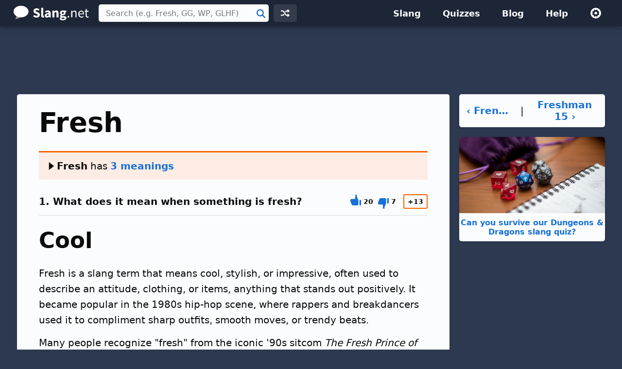

--- FILE ---
content_type: text/html; charset=UTF-8
request_url: https://slang.net/meaning/fresh
body_size: 6338
content:
<!doctype html>
<html lang="en">
<head>
<title>Fresh - What does it mean when a person's style is fresh?</title>
<link rel="canonical" href="https://slang.net/meaning/fresh">
<meta name="description" content="Fresh has 3 meanings. The most common is &quot;Brand new.&quot; See examples of how people use the terms.">
<meta name="robots" content="all">
<meta name="viewport" content="width=device-width, initial-scale=1">
<meta name="apple-itunes-app" content="app-id=410672593, affiliate-data=11l68F">
<meta charset="utf-8">
<link rel="preconnect" href="https://www.google-analytics.com">
<link rel="preconnect" href="https://www.googletagservices.com">
<link rel="stylesheet" href="https://slang.net/css/sl.css" media="screen, print">
<link rel="icon" href="/svg/favicon.svg">
<script>window.dataLayer=window.dataLayer||[];function gtag(){dataLayer.push(arguments)}gtag('consent','default',{'ad_storage':'granted','ad_user_data':'granted','ad_personalization':'granted','analytics_storage':'granted'});gtag('consent','default',{'ad_storage':'denied','ad_user_data':'denied','ad_personalization':'denied','region':["NO","DE","FI","BE","PT","BG","DK","LT","LU","LV","HR","FR","HU","SE","SI","MC","SK","MF","SM","YT","IE","GF","EE","MQ","MT","GP","IS","GR","IT","ES","AT","RE","CY","CZ","AX","PL","RO","LI","NL"]})</script>
<script async src="https://www.googletagmanager.com/gtag/js?id=G-NMM4HF64WM"></script>
<script>function gtag(){dataLayer.push(arguments)}window.dataLayer=window.dataLayer||[],gtag("js",new Date),gtag("config","G-NMM4HF64WM");</script>
<script async src="https://pagead2.googlesyndication.com/pagead/js/adsbygoogle.js?client=ca-pub-0087137714961591" crossorigin="anonymous"></script>
<script>for(var ca=document.cookie.split("; "),i=0;i<ca.length;i++){var c=ca[i];if(-1!=c.indexOf("si_theme=")){var theme=c.substring(9,c.length),html=document.getElementsByTagName("html")[0];html.classList.add("theme-"+theme),USERTHEME=theme;}else-1!=c.indexOf("si_size=")&&(USERSIZE=c.substring(8,c.length))}var cvJS,ua=navigator.userAgent;(-1<ua.indexOf("MSIE")||-1<ua.indexOf("Trident"))&&((cvJS=document.createElement("script")).src="/js/css_vars.js",cvJS.setAttribute("onload","cssVars()"),document.head.appendChild(cvJS));</script>
<script type="application/ld+json">
{"@context":"http://schema.org","@type":"DefinedTerm","name":"Fresh","description":"Fresh describes something as brand new or clean, often about a person's style, like a notable outfit.  People, especially those among younger generations, frequently use it in casual conversations in person, in messages, and online as a compliment to a person's ability to look sharp, polished, and even ahead of the curve regarding a trend.","image":{"@type":"ImageObject","contentUrl":"https://slang.net/mov/slang/fresh_3394.mp4"},"url":"https://slang.net/meaning/fresh"}
</script>
</head>
<body>
<div id="full">
<header id="siteheader">
<div class="content">
<a href="#main" class="visuallyhidden">Skip to main content</a>
<a href="/" class="logo">
<img src="/svg/slang.svg" alt="Slang.net" width="155" height="30">
</a>
<div class="siteheader-middle">
<div class="searchwrapper collapsed">
<form id="search" class="search" action="/search" method="post">
<div class='autocomplete' role='combobox' aria-expanded='false' aria-owns='autocomplete-results'>
<input type="text" id="term" name="term" placeholder="Search (e.g. Fresh, GG, WP, GLHF)" aria-label="Search (e.g. Fresh, GG, WP, GLHF)" autocomplete="off" class='autocomplete-input term' aria-autocomplete='both' aria-controls='autocomplete-results'>
<button id="searchsubmit" class="searchsubmit"><span class="visuallyhidden">Search</span></button>
</div>
<ul id='autocomplete-results' class='autocomplete-results hidden' aria-label='Search'>
</ul>
</form>
</div>
<a href="/random" class="headerbutton random" id="random"><img src="/svg/random.svg" alt="random" width="18" height="18"></a>
<button id="searchtoggle"><img src="/svg/search-white.svg" alt="search" width="18" height="18"></button>
</div>
<div class="siteheader-right">
<button id="menuopen"><img src="/svg/menu.svg" alt="open menu"></button>
<nav id="sitemenu" class="collapsed">
<button id="menuclose"><img src="/svg/close.svg" alt="close menu"></button>
<ul>
<li><a href="/browse/">Slang</a></li>
<li><a href="/quiz/">Quizzes</a></li>
<li><a href="/blog/">Blog</a></li>
<li><a href="/help/">Help</a></li>
<li class="mobile"><a href="/random">Random Term</a></li>
<li class="settings">
<button id="settings"><img src="/svg/settings.svg" alt="settings" width="24" height="24"></button>
<div class="settingsmenu">
<fieldset>
<legend>Theme</legend>
<input id="theme-default" value="default" type="radio" name="theme"  checked>
<label for="theme-default">Light</label>
<input id="theme-dark" value="dark" type="radio" name="theme" >
<label for="theme-dark">Dark</label>
<input id="theme-hc" value="hc" type="radio" name="theme" >
<label for="theme-hc">High Contrast</label>
</fieldset>
<div class="fontsizewrapper"><label for="fontsize">Font Size<input type="range" id="fontsize" name="fontsize" min="14" max="26" step="2" value="20"></label><span class="currentsize">20</span></div>
<button id="resetsettings">Reset</button>
</div>
</li>
</ul>
</nav>
</div>
</div>
</header>
<main>
<div class="adTopLB">
<ins class="adsbygoogle" style="display:block;max-width:970px;width:100%;height:100px" data-ad-client="ca-pub-0087137714961591" data-ad-slot="4686702401" data-full-width-responsive="true"></ins>
<script>(adsbygoogle = window.adsbygoogle || []).push({});</script>
</div>
<div id="main" class="slang">
<div id="left">
<article>
<div class="slangTop">
<header class="slangHeader card hasmulti">
<h1>Fresh</h1>
<div class="multi closed">
<span class="multitop"><a href="" class="drawerToggle"><span>
<svg viewBox="0 0 9 14" xmlns="http://www.w3.org/2000/svg" style="max-width: 16px;"><path d="m0 14 9-7-9-7z"/></svg></span>Fresh</a> has <strong>3 meanings</strong>
</span>
<ul>
<li><span class="typeno">1.</span><a href="#cool">Cool</a></li>
<li><span class="typeno">2.</span><a href="#brand_new">Brand new</a></li>
<li><span class="typeno">3.</span><a href="#disrespectful">Disrespectful</a></li>
</ul>
</div>
</header>
<section id="cool" class="slangmeaning card hasheader hasfooter" data-acronymid="3396">
<div class="slangInfo_body">
<header class="cardheader">
<span class="box-label">1.&nbsp;<span class="mquestion">What does it mean when something is fresh?</span></span>
<div class="votes hidden">
<button class="meaning-vote upvote">
<svg xmlns="http://www.w3.org/2000/svg" viewBox="0 0 20 20" aria-label="thumbs up"><path d="M11 0h1v3l3 7v8a2 2 0 0 1-2 2H5c-1.1 0-2.31-.84-2.7-1.88L0 12v-2a2 2 0 0 1 2-2h7V2a2 2 0 0 1 2-2zm6 10h3v10h-3V10z"/></svg></button>
<span class="meaning-vote-count meaning-upvotes"></span>
<button class="meaning-vote downvote">
<svg xmlns="http://www.w3.org/2000/svg" viewBox="0 0 20 20" aria-label="thumbs down"><path d="M11 20a2 2 0 0 1-2-2v-6H2a2 2 0 0 1-2-2V8l2.3-6.12A3.11 3.11 0 0 1 5 0h8a2 2 0 0 1 2 2v8l-3 7v3h-1zm6-10V0h3v10h-3z"/></svg></button>
<span class="meaning-vote-count meaning-downvotes"></span>
<div class="net-rating"><span class="meaning-rating"></span></div>
</div>
</header>
<div class="meaning">
<div class="title"><h2 class="heading">Cool</h2>
</div>
</div>
<div class="comments slang-section"><p>Fresh is a slang term that means cool, stylish, or impressive, often used to describe an attitude, clothing, or items, anything that stands out positively.  It became popular in the 1980s hip-hop scene, where rappers and breakdancers used it to compliment sharp outfits, smooth moves, or trendy beats.</p>
<p>Many people recognize "fresh" from the iconic '90s sitcom <i>The Fresh Prince of Bel-Air</i>, which reinforced the term's connection to confidence, style, and swagger.  The word frequently appears in rap lyrics and pop culture, often used to boast about wealth, success, or an elite lifestyle.</p>
<p>"Fresh" has also become a way to label something as "brand new."  Sometimes, people may use the term interchangeably with multiple meanings, but they are not always applicable, so you may have to discern the context to know the intended meaning.
</p></div>
<h3 class="heading">Example</h3>
<div class="example slang-section"><div class="ex">That guy is so fresh, I wanna be just like him</div>
<div class="exbr"></div><div class="ex">Bet</div>
<div class="exbr"></div></div><div class="images slang-section">
<figure>
<img src="https://slang.net/img/slang/lg/fresh_3396.jpg" alt="This guy is so fresh" srcset="/img/slang/lg/fresh_3396.jpg 1x" width="460" height="402">
<figcaption class="caption">This guy is so fresh</figcaption>
</figure>
</div>
<h3 class="heading rslang">Related Slang</h3>
<div class="related slang-section">
<table class="listtable related">
<tr><td><b><a href="/meaning/baller">Baller</a></b></td><td>A cool person</td></tr>
<tr><td><b><a href="/meaning/dope">Dope</a></b></td><td>Cool</td></tr>
<tr><td><b><a href="/meaning/fetch">Fetch</a></b></td><td>Cool</td></tr>
<tr><td><b><a href="/meaning/ulkgr8">ULKGR8</a></b></td><td>You look great</td></tr>
<tr><td><b><a href="/meaning/2h2h">2H2H</a></b></td><td>Too hot to handle</td></tr>
<tr><td><b><a href="/meaning/aura">Aura</a></b></td><td>Coolness</td></tr>
<tr><td><b><a href="/meaning/fly">Fly</a></b></td><td>Cool</td></tr>
<tr><td><b><a href="/meaning/grool">Grool</a></b></td><td>Great and cool</td></tr>
<tr><td><b><a href="/meaning/savage">Savage</a></b></td><td>Viciously cool</td></tr>
<tr><td><b><a href="/meaning/straight_fire">Straight fire</a></b></td><td>Very cool</td></tr>
</table>
</div>
<div class="adBotLB">
<ins class="adsbygoogle" style="display:block;max-width:800px;width:100%;height:100px" data-ad-client="ca-pub-0087137714961591" data-ad-slot="8698099606"></ins>
<script>(adsbygoogle = window.adsbygoogle || []).push({});</script>
</div>
<h3 class="heading">Categories</h3>
<div class="usage slang-section">
<div class="cat"><a class="btnprimary" href="/terms/pop_culture">Pop Culture</a></div><div class="cat"><a class="btnprimary" href="/terms/online_chat">Online Chat</a></div></div>
<footer class="smfooter">
<div class="upDate">Updated March 5, 2025</div>
<div class="share"><button class="hidden"><svg fill="#000000" xmlns="http://www.w3.org/2000/svg"  viewBox="0 0 24 24" width="24px" height="24px"><path d="M 15.990234 1.9902344 A 1.0001 1.0001 0 0 0 15.292969 3.7070312 L 17.585938 6 L 17 6 C 10.936593 6 6 10.936593 6 17 A 1.0001 1.0001 0 1 0 8 17 C 8 12.017407 12.017407 8 17 8 L 17.585938 8 L 15.292969 10.292969 A 1.0001 1.0001 0 1 0 16.707031 11.707031 L 20.707031 7.7070312 A 1.0001 1.0001 0 0 0 20.707031 6.2929688 L 16.707031 2.2929688 A 1.0001 1.0001 0 0 0 15.990234 1.9902344 z M 2.984375 7.9863281 A 1.0001 1.0001 0 0 0 2 9 L 2 19 C 2 20.64497 3.3550302 22 5 22 L 19 22 C 20.64497 22 22 20.64497 22 19 L 22 18 A 1.0001 1.0001 0 1 0 20 18 L 20 19 C 20 19.56503 19.56503 20 19 20 L 5 20 C 4.4349698 20 4 19.56503 4 19 L 4 9 A 1.0001 1.0001 0 0 0 2.984375 7.9863281 z"/></svg><span>Share</span></button></div>
</footer>
</div>
</section>
</div>
<section id="brand_new" class="slangmeaning card hasheader hasfooter" data-acronymid="3394">
<div class="slangInfo_body">
<header class="cardheader">
<span class="box-label">2.&nbsp;<span class="mquestion">What does it mean when a person's style is fresh?</span></span>
<div class="votes hidden">
<button class="meaning-vote upvote">
<svg xmlns="http://www.w3.org/2000/svg" viewBox="0 0 20 20" aria-label="thumbs up"><path d="M11 0h1v3l3 7v8a2 2 0 0 1-2 2H5c-1.1 0-2.31-.84-2.7-1.88L0 12v-2a2 2 0 0 1 2-2h7V2a2 2 0 0 1 2-2zm6 10h3v10h-3V10z"/></svg></button>
<span class="meaning-vote-count meaning-upvotes"></span>
<button class="meaning-vote downvote">
<svg xmlns="http://www.w3.org/2000/svg" viewBox="0 0 20 20" aria-label="thumbs down"><path d="M11 20a2 2 0 0 1-2-2v-6H2a2 2 0 0 1-2-2V8l2.3-6.12A3.11 3.11 0 0 1 5 0h8a2 2 0 0 1 2 2v8l-3 7v3h-1zm6-10V0h3v10h-3z"/></svg></button>
<span class="meaning-vote-count meaning-downvotes"></span>
<div class="net-rating"><span class="meaning-rating"></span></div>
</div>
</header>
<div class="meaning">
<div class="title"><h2 class="heading">Brand new</h2>
</div>
</div>
<div class="comments slang-section"><p>Fresh describes something as brand new or clean, often about a person's style, like a notable outfit.  People, especially those among younger generations, frequently use it in casual conversations in person, in messages, and online as a compliment to a person's ability to look sharp, polished, and even ahead of the curve regarding a trend.</p>
<p>The term gained popularity in hip-hop culture during the 1980s and 1990s, when people often used it to describe new, clean, or well-maintained clothing, mainly urban fashion.  Since then, "fresh" has also become a way to label something as "cool," although the two terms are not always interchangeable.  Additionally, people may use the "brand new" meaning of "fresh" to describe music, ideas, or even experiences. </p></div>
<h3 class="heading">Example</h3>
<div class="example slang-section"><div class="ex">Check out these new sneakers I just got—they’re fresh!</div>
<div class="exbr"></div><div class="ex">Oh, those are clean! Definitely rocking that style</div>
<div class="exbr"></div></div><div class="images slang-section">
<video autoplay loop muted playsinline><source src="https://slang.net/mov/slang/fresh_3394.mp4" type="video/mp4"></video><p class="caption">That fresh feeling</p>
</div>
<h3 class="heading rslang">Related Slang</h3>
<div class="related slang-section">
<table class="listtable related">
<tr><td><b><a href="/meaning/threads">Threads</a></b></td><td>Clothes</td></tr>
<tr><td><b><a href="/meaning/kicks">Kicks</a></b></td><td>Fun</td></tr>
<tr><td><b><a href="/meaning/fit">fit</a></b></td><td>Outfit</td></tr>
<tr><td><b><a href="/meaning/ootd">OOTD</a></b></td><td>Outfit of the day</td></tr>
<tr><td><b><a href="/meaning/drip">Drip</a></b></td><td>Sexy style</td></tr>
<tr><td><b><a href="/meaning/mojo">Mojo</a></b></td><td>Attractive talent</td></tr>
<tr><td><b><a href="/meaning/fab">fab</a></b></td><td>Fabulous</td></tr>
<tr><td><b><a href="/meaning/fire">Fire</a></b></td><td>Awesome</td></tr>
<tr><td><b><a href="/meaning/dope">Dope</a></b></td><td>Cool</td></tr>
<tr><td><b><a href="/meaning/nib">NIB</a></b></td><td>New in box</td></tr>
<tr><td><b><a href="/meaning/nip">NIP</a></b></td><td>New in package</td></tr>
<tr><td><b><a href="/meaning/mib">MIB</a></b></td><td>Mint in box</td></tr>
</table>
</div>
<h3 class="heading">Categories</h3>
<div class="usage slang-section">
<div class="cat"><a class="btnprimary" href="/terms/general">General</a></div><div class="cat"><a class="btnprimary" href="/terms/pop_culture">Pop Culture</a></div><div class="cat"><a class="btnprimary" href="/terms/online_chat">Online Chat</a></div></div>
<footer class="smfooter">
<div class="upDate">Updated March 4, 2025</div>
<div class="share"><button class="hidden"><svg fill="#000000" xmlns="http://www.w3.org/2000/svg"  viewBox="0 0 24 24" width="24px" height="24px"><path d="M 15.990234 1.9902344 A 1.0001 1.0001 0 0 0 15.292969 3.7070312 L 17.585938 6 L 17 6 C 10.936593 6 6 10.936593 6 17 A 1.0001 1.0001 0 1 0 8 17 C 8 12.017407 12.017407 8 17 8 L 17.585938 8 L 15.292969 10.292969 A 1.0001 1.0001 0 1 0 16.707031 11.707031 L 20.707031 7.7070312 A 1.0001 1.0001 0 0 0 20.707031 6.2929688 L 16.707031 2.2929688 A 1.0001 1.0001 0 0 0 15.990234 1.9902344 z M 2.984375 7.9863281 A 1.0001 1.0001 0 0 0 2 9 L 2 19 C 2 20.64497 3.3550302 22 5 22 L 19 22 C 20.64497 22 22 20.64497 22 19 L 22 18 A 1.0001 1.0001 0 1 0 20 18 L 20 19 C 20 19.56503 19.56503 20 19 20 L 5 20 C 4.4349698 20 4 19.56503 4 19 L 4 9 A 1.0001 1.0001 0 0 0 2.984375 7.9863281 z"/></svg><span>Share</span></button></div>
</footer>
</div>
</section>
<section id="disrespectful" class="slangmeaning card hasheader hasfooter" data-acronymid="3397">
<div class="slangInfo_body">
<header class="cardheader">
<span class="box-label">3.&nbsp;<span class="mquestion">What does it mean when someone is getting fresh?</span></span>
<div class="votes hidden">
<button class="meaning-vote upvote">
<svg xmlns="http://www.w3.org/2000/svg" viewBox="0 0 20 20" aria-label="thumbs up"><path d="M11 0h1v3l3 7v8a2 2 0 0 1-2 2H5c-1.1 0-2.31-.84-2.7-1.88L0 12v-2a2 2 0 0 1 2-2h7V2a2 2 0 0 1 2-2zm6 10h3v10h-3V10z"/></svg></button>
<span class="meaning-vote-count meaning-upvotes"></span>
<button class="meaning-vote downvote">
<svg xmlns="http://www.w3.org/2000/svg" viewBox="0 0 20 20" aria-label="thumbs down"><path d="M11 20a2 2 0 0 1-2-2v-6H2a2 2 0 0 1-2-2V8l2.3-6.12A3.11 3.11 0 0 1 5 0h8a2 2 0 0 1 2 2v8l-3 7v3h-1zm6-10V0h3v10h-3z"/></svg></button>
<span class="meaning-vote-count meaning-downvotes"></span>
<div class="net-rating"><span class="meaning-rating"></span></div>
</div>
</header>
<div class="meaning">
<div class="title"><h2 class="heading">Disrespectful</h2>
</div>
</div>
<div class="comments slang-section"><p>Fresh describes someone who is cocky, disrespectful, or overly bold, often in a way that challenges authority.  This meaning dates back to the early to mid-20th century and was commonly used by older generations to call out younger people who were acting smart-mouthed or rude.  For example, if a teenager talks back to an elder or tries to act too confident, they might be told, "Don't get fresh with me!" The term carries a sense of playful rebellion but can also imply genuine disrespect, depending on the context.</p>
<p>This version of fresh was especially popular in 1950s and 1960s American slang, often appearing in movies, TV shows, and everyday speech.  While it's not as widely used today, older generations may still use it to call out cheeky or bold behavior.</p>
<p>In some cases, the term has blended with its more modern meaning of cool or brand new, but when used in phrases like "getting fresh," it still retains its original meaning of acting cocky or out of line.  Therefore, it's essential to understand the context in which someone uses the term to better understand it's intended meaning.</p></div>
<h3 class="heading">Example</h3>
<div class="example slang-section"><div class="ex">Yeah, whatever you say old man</div>
<div class="exbr"></div><div class="ex">You getting fresh with me, boy?</div>
<div class="exbr"></div></div><div class="images slang-section">
<video autoplay loop muted playsinline><source src="https://slang.net/mov/slang/fresh_3397.mp4" type="video/mp4"></video><p class="caption">Reaction to a fresh teen</p>
</div>
<h3 class="heading rslang">Related Slang</h3>
<div class="related slang-section">
<table class="listtable related">
<tr><td><b><a href="/meaning/dis">Dis</a></b></td><td>Disrespect</td></tr>
<tr><td><b><a href="/meaning/diss">Diss</a></b></td><td>Disrespect</td></tr>
<tr><td><b><a href="/meaning/s/u">S/U</a></b></td><td>Shut up</td></tr>
<tr><td><b><a href="/meaning/bm">BM</a></b></td><td>Bad mannered</td></tr>
<tr><td><b><a href="/meaning/dbag">Dbag</a></b></td><td>Douchebag</td></tr>
<tr><td><b><a href="/meaning/aj">AJ</a></b></td><td>Absolute jerk</td></tr>
<tr><td><b><a href="/meaning/tbr">TBR</a></b></td><td>To be rude</td></tr>
<tr><td><b><a href="/meaning/snert">SNERT</a></b></td><td>Snot nosed egotistical rude teenager</td></tr>
<tr><td><b><a href="/meaning/trash_streaming">Trash streaming</a></b></td><td>Performing crude acts online in exchange for donations from viewers</td></tr>
<tr><td><b><a href="/meaning/cellfish">Cellfish</a></b></td><td>Inconsiderate of others while talking on the phone</td></tr>
<tr><td><b><a href="/meaning/dip">Dip</a></b></td><td>Idiot</td></tr>
</table>
</div>
<h3 class="heading">Categories</h3>
<div class="usage slang-section">
<div class="cat"><a class="btnprimary" href="/terms/general">General</a></div><div class="cat"><a class="btnprimary" href="/terms/online_chat">Online Chat</a></div></div>
<footer class="smfooter">
<div class="upDate">Updated March 5, 2025</div>
<div class="share"><button class="hidden"><svg fill="#000000" xmlns="http://www.w3.org/2000/svg"  viewBox="0 0 24 24" width="24px" height="24px"><path d="M 15.990234 1.9902344 A 1.0001 1.0001 0 0 0 15.292969 3.7070312 L 17.585938 6 L 17 6 C 10.936593 6 6 10.936593 6 17 A 1.0001 1.0001 0 1 0 8 17 C 8 12.017407 12.017407 8 17 8 L 17.585938 8 L 15.292969 10.292969 A 1.0001 1.0001 0 1 0 16.707031 11.707031 L 20.707031 7.7070312 A 1.0001 1.0001 0 0 0 20.707031 6.2929688 L 16.707031 2.2929688 A 1.0001 1.0001 0 0 0 15.990234 1.9902344 z M 2.984375 7.9863281 A 1.0001 1.0001 0 0 0 2 9 L 2 19 C 2 20.64497 3.3550302 22 5 22 L 19 22 C 20.64497 22 22 20.64497 22 19 L 22 18 A 1.0001 1.0001 0 1 0 20 18 L 20 19 C 20 19.56503 19.56503 20 19 20 L 5 20 C 4.4349698 20 4 19.56503 4 19 L 4 9 A 1.0001 1.0001 0 0 0 2.984375 7.9863281 z"/></svg><span>Share</span></button></div>
</footer>
</div>
</section>
</article>
<div class="slangit card">
<h2 class="heading">Fresh definition by Slang.net - The Slang Dictionary</h2>
<p>This page explains what the slang term "Fresh" means.  The various definitions, examples, and related terms listed above have been manually compiled and written by the Slang.net team.</p>
<p>We are continually updating our database with new slang terms, acronyms, and abbreviations.  Want to suggest a new term or an update to this page? <a href="/contact?form=add">Let us know!</a></p>
</div>
</div>
<div id="right">
<div class="prevnext">
<a href="/meaning/frenemy">‹&nbsp;Frenemy</a>
<span>&nbsp;|&nbsp;</span>
<a href="/meaning/freshman_15">Freshman 15&nbsp;›</a>
</div>
<a class="quizLink" href="/quiz/dnd_slang"><img src="https://slang.net/img/quiz/dnd-2x.jpg" alt="">Can you survive our Dungeons & Dragons slang quiz?</a>
<div class="adRightSky">
<ins class="adsbygoogle abgss" style="display:block" data-ad-client="ca-pub-0087137714961591" data-ad-slot="8558498803"></ins>
<script>(adsbygoogle = window.adsbygoogle || []).push({});</script>
</div>
</div>
</div>
</main>
<footer id="sitefooter"><a href="https://sharpened.com/" target="_blank" rel="noopener"><span class="copyright">&copy; 2026 Sharpened Productions</span></a> &nbsp;|&nbsp; <a href="/terms">Terms of Use</a> &nbsp;|&nbsp; <a href="/privacy">Privacy Policy</a> &nbsp;|&nbsp; <a href="javascript:googlefc.callbackQueue.push(googlefc.showRevocationMessage)">Privacy and Cookie Settings</a> &nbsp;|&nbsp; <a href="/about">About</a> &nbsp;|&nbsp; <a href="/contact">Contact</a></footer>
</div>
<script defer src="https://slang.net/js/sl.js"></script>
<script async src="https://fundingchoicesmessages.google.com/i/pub-0087137714961591?ers=1" nonce="WQeQmShICpf9rYcBWE6D9w"></script><script nonce="WQeQmShICpf9rYcBWE6D9w">(function() {function signalGooglefcPresent() {if (!window.frames['googlefcPresent']) {if (document.body) {const iframe = document.createElement('iframe'); iframe.style = 'width: 0; height: 0; border: none; z-index: -1000; left: -1000px; top: -1000px;'; iframe.style.display = 'none'; iframe.name = 'googlefcPresent'; document.body.appendChild(iframe);} else {setTimeout(signalGooglefcPresent, 0);}}}signalGooglefcPresent();})();</script>
<script>
T = "Fresh";
C = "284e1eddb814ce4c1a97957e5427a19f";
</script>
<script>
TYPE = "s";
extArr = new Array();
extArr[0] = 3394; 
extArr[1] = 3396; 
extArr[2] = 3397; 
</script>
</body>
</html>

--- FILE ---
content_type: text/html; charset=UTF-8
request_url: https://slang.net/lib/urs_scripts-slang.php
body_size: -215
content:
{"3396":{"slangID":3396,"upVoteCount":"20","downVoteCount":"7","rating":13},"3394":{"slangID":3394,"upVoteCount":"5","downVoteCount":"3","rating":2},"3397":{"slangID":3397,"upVoteCount":"4","downVoteCount":"2","rating":2}}

--- FILE ---
content_type: text/html; charset=utf-8
request_url: https://www.google.com/recaptcha/api2/aframe
body_size: 264
content:
<!DOCTYPE HTML><html><head><meta http-equiv="content-type" content="text/html; charset=UTF-8"></head><body><script nonce="ktOTnstamAZe4JRdoiMIsw">/** Anti-fraud and anti-abuse applications only. See google.com/recaptcha */ try{var clients={'sodar':'https://pagead2.googlesyndication.com/pagead/sodar?'};window.addEventListener("message",function(a){try{if(a.source===window.parent){var b=JSON.parse(a.data);var c=clients[b['id']];if(c){var d=document.createElement('img');d.src=c+b['params']+'&rc='+(localStorage.getItem("rc::a")?sessionStorage.getItem("rc::b"):"");window.document.body.appendChild(d);sessionStorage.setItem("rc::e",parseInt(sessionStorage.getItem("rc::e")||0)+1);localStorage.setItem("rc::h",'1769411015636');}}}catch(b){}});window.parent.postMessage("_grecaptcha_ready", "*");}catch(b){}</script></body></html>

--- FILE ---
content_type: application/javascript; charset=utf-8
request_url: https://fundingchoicesmessages.google.com/f/AGSKWxV7YUTsZ9IQ9_4fmgEWZUq_ym9yFpUKQd2-XaK_IpYeTqnOqCPNxBFsUhL3V5QWlXZ6tTypDPxBg3O4zT6K2L373lSU3o6dbaIc0yzSBak8nal40ZIekXqYCtOODSNS1AOvL6vyCd7zQKcWcNoVXos_2QFaMD6vpIhKMbjWNyoEaxCd-oU8vNu8zdtu/_.js?dfp=/imp?slot=/oascontroller._contest_ad_/advert34.
body_size: -1291
content:
window['df6804a4-ff41-48b6-a9b6-1d131187f9d1'] = true;